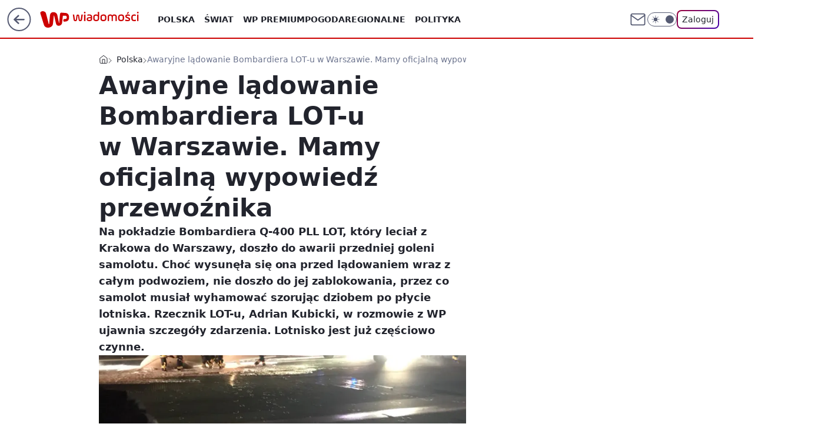

--- FILE ---
content_type: application/javascript
request_url: https://rek.www.wp.pl/gaf.js?rv=2&sn=wiadomosci&pvid=744bc5f24bd17a93c741&rekids=234730&tVersion=A&phtml=wiadomosci.wp.pl%2Fawaryjne-ladowanie-bombardiera-lot-u-w-warszawie-mamy-oficjalna-wypowiedz-przewoznika-6207975688796289a&abtest=adtech%7CPRGM-1047%7CA%3Badtech%7CPU-335%7CB%3Badtech%7CPRG-3468%7CA%3Badtech%7CPRGM-1036%7CD%3Badtech%7CFP-76%7CA%3Badtech%7CPRGM-1356%7CA%3Badtech%7CPRGM-1610%7CA%3Badtech%7CPRGM-1419%7CB%3Badtech%7CPRGM-1589%7CA%3Badtech%7CPRGM-1576%7CB%3Badtech%7CPRGM-1443%7CA%3Badtech%7CPRGM-1421%7CA%3Badtech%7CPRGM-1587%7CC%3Badtech%7CPRGM-1215%7CC%3Bapplication%7CDRP-1724%7CA&PWA_adbd=0&darkmode=0&highLayout=0&layout=wide&navType=navigate&cdl=0&ctype=article&ciab=IAB12-2%2CIAB12%2CIAB-v3-672%2CIAB-v3-I4GWl6%2CIAB20-3%2CIAB25-2&cid=6207975688796289&csystem=ncr&cdate=2018-01-10&ccategory=polska&REKtagi=lot%3Bawaryjne_ladowanie%3Bbombardier&vw=1280&vh=720&p1=0&spin=v2rdqjic&bcv=2
body_size: 6126
content:
v2rdqjic({"spin":"v2rdqjic","bunch":234730,"context":{"dsa":false,"minor":false,"bidRequestId":"6c5e4a2b-eced-4ad8-a57d-a4f39b252ce6","maConfig":{"timestamp":"2026-01-15T08:59:46.335Z"},"dfpConfig":{"timestamp":"2026-01-15T11:58:29.480Z"},"sda":[],"targeting":{"client":{},"server":{},"query":{"PWA_adbd":"0","REKtagi":"lot;awaryjne_ladowanie;bombardier","abtest":"adtech|PRGM-1047|A;adtech|PU-335|B;adtech|PRG-3468|A;adtech|PRGM-1036|D;adtech|FP-76|A;adtech|PRGM-1356|A;adtech|PRGM-1610|A;adtech|PRGM-1419|B;adtech|PRGM-1589|A;adtech|PRGM-1576|B;adtech|PRGM-1443|A;adtech|PRGM-1421|A;adtech|PRGM-1587|C;adtech|PRGM-1215|C;application|DRP-1724|A","bcv":"2","ccategory":"polska","cdate":"2018-01-10","cdl":"0","ciab":"IAB12-2,IAB12,IAB-v3-672,IAB-v3-I4GWl6,IAB20-3,IAB25-2","cid":"6207975688796289","csystem":"ncr","ctype":"article","darkmode":"0","highLayout":"0","layout":"wide","navType":"navigate","p1":"0","phtml":"wiadomosci.wp.pl/awaryjne-ladowanie-bombardiera-lot-u-w-warszawie-mamy-oficjalna-wypowiedz-przewoznika-6207975688796289a","pvid":"744bc5f24bd17a93c741","rekids":"234730","rv":"2","sn":"wiadomosci","spin":"v2rdqjic","tVersion":"A","vh":"720","vw":"1280"}},"directOnly":0,"geo":{"country":"840","region":"","city":""},"statid":"","mlId":"","rshsd":"5","isRobot":false,"curr":{"EUR":4.2192,"USD":3.6346,"CHF":4.5302,"GBP":4.8692},"rv":"2","status":{"advf":2,"ma":2,"ma_ads-bidder":2,"ma_cpv-bidder":2,"ma_high-cpm-bidder":2}},"slots":{"10":{"delivered":"","campaign":null,"dfpConfig":null},"11":{"delivered":"1","campaign":null,"dfpConfig":{"placement":"/89844762/Desktop_Wiadomosci.wp.pl_x11_art","roshash":"FJMP","ceil":100,"sizes":[[336,280],[640,280],[300,250]],"namedSizes":["fluid"],"div":"div-gpt-ad-x11-art","targeting":{"DFPHASH":"AEHK","emptygaf":"0"},"gfp":"FJMP"}},"12":{"delivered":"1","campaign":null,"dfpConfig":{"placement":"/89844762/Desktop_Wiadomosci.wp.pl_x12_art","roshash":"FJMP","ceil":100,"sizes":[[336,280],[640,280],[300,250]],"namedSizes":["fluid"],"div":"div-gpt-ad-x12-art","targeting":{"DFPHASH":"AEHK","emptygaf":"0"},"gfp":"FJMP"}},"13":{"delivered":"1","campaign":null,"dfpConfig":{"placement":"/89844762/Desktop_Wiadomosci.wp.pl_x13_art","roshash":"FJMP","ceil":100,"sizes":[[336,280],[640,280],[300,250]],"namedSizes":["fluid"],"div":"div-gpt-ad-x13-art","targeting":{"DFPHASH":"AEHK","emptygaf":"0"},"gfp":"FJMP"}},"14":{"delivered":"1","campaign":null,"dfpConfig":{"placement":"/89844762/Desktop_Wiadomosci.wp.pl_x14_art","roshash":"FJMP","ceil":100,"sizes":[[336,280],[640,280],[300,250]],"namedSizes":["fluid"],"div":"div-gpt-ad-x14-art","targeting":{"DFPHASH":"AEHK","emptygaf":"0"},"gfp":"FJMP"}},"15":{"delivered":"1","campaign":null,"dfpConfig":{"placement":"/89844762/Desktop_Wiadomosci.wp.pl_x15_art","roshash":"FJMP","ceil":100,"sizes":[[728,90],[970,300],[950,90],[980,120],[980,90],[970,150],[970,90],[970,250],[930,180],[950,200],[750,100],[970,66],[750,200],[960,90],[970,100],[750,300],[970,200],[950,300]],"namedSizes":["fluid"],"div":"div-gpt-ad-x15-art","targeting":{"DFPHASH":"AEHK","emptygaf":"0"},"gfp":"FJMP"}},"16":{"delivered":"1","campaign":null,"dfpConfig":{"placement":"/89844762/Desktop_Wiadomosci.wp.pl_x16","roshash":"FJMP","ceil":100,"sizes":[[728,90],[970,300],[950,90],[980,120],[980,90],[970,150],[970,90],[970,250],[930,180],[950,200],[750,100],[970,66],[750,200],[960,90],[970,100],[750,300],[970,200],[950,300]],"namedSizes":["fluid"],"div":"div-gpt-ad-x16","targeting":{"DFPHASH":"AEHK","emptygaf":"0"},"gfp":"FJMP"}},"17":{"delivered":"1","campaign":null,"dfpConfig":{"placement":"/89844762/Desktop_Wiadomosci.wp.pl_x17","roshash":"FJMP","ceil":100,"sizes":[[728,90],[970,300],[950,90],[980,120],[980,90],[970,150],[970,90],[970,250],[930,180],[950,200],[750,100],[970,66],[750,200],[960,90],[970,100],[750,300],[970,200],[950,300]],"namedSizes":["fluid"],"div":"div-gpt-ad-x17","targeting":{"DFPHASH":"AEHK","emptygaf":"0"},"gfp":"FJMP"}},"18":{"delivered":"1","campaign":null,"dfpConfig":{"placement":"/89844762/Desktop_Wiadomosci.wp.pl_x18","roshash":"FJMP","ceil":100,"sizes":[[728,90],[970,300],[950,90],[980,120],[980,90],[970,150],[970,90],[970,250],[930,180],[950,200],[750,100],[970,66],[750,200],[960,90],[970,100],[750,300],[970,200],[950,300]],"namedSizes":["fluid"],"div":"div-gpt-ad-x18","targeting":{"DFPHASH":"AEHK","emptygaf":"0"},"gfp":"FJMP"}},"19":{"lazy":1,"delivered":"1","campaign":{"id":"188194","adm":{"bunch":"234730","creations":[{"height":300,"showLabel":true,"src":"https://mamc.wpcdn.pl/188194/1767968978438/autopromo_970x300.jpeg","trackers":{"click":[""],"cview":["//ma.wp.pl/ma.gif?clid=36d4f1d950aab392a9c26b186b340e10\u0026SN=wiadomosci\u0026pvid=744bc5f24bd17a93c741\u0026action=cvimp\u0026pg=wiadomosci.wp.pl\u0026par=is_adblock%3D0%26contentID%3D6207975688796289%26conversionValue%3D0%26publisherID%3D308%26slotID%3D019%26slotSizeWxH%3D970x300%26source%3DTG%26sn%3Dwiadomosci%26bidTimestamp%3D1768712207%26utility%3DhmURPYldz1RjR0LhV_l_XH73qaYe9MYVUKTYsmN8Gl1XqRkQEzyjPXVVn2IZIvhn%26ip%3Dk1bgYRqJHadQoH-oWbwM7KhGtz4nVcMccG6ACxuB78Q%26test%3D0%26billing%3Dcpv%26iabSiteCategories%3D%26creationID%3D1469542%26iabPageCategories%3D%26ttl%3D1768798607%26bidReqID%3D6c5e4a2b-eced-4ad8-a57d-a4f39b252ce6%26userID%3D__UNKNOWN_TELL_US__%26inver%3D2%26domain%3Dwiadomosci.wp.pl%26targetDomain%3Dwp.pl%26seatFee%3DgbKXH8rshxcpocP0wd_4tPOqCFOXsOP8Wbg2H523SkU%26client_id%3D43444%26is_robot%3D0%26seatID%3D36d4f1d950aab392a9c26b186b340e10%26emission%3D3044175%26editedTimestamp%3D1767969656%26hBidPrice%3DFILORUX%26bidderID%3D11%26isDev%3Dfalse%26medium%3Ddisplay%26rekid%3D234730%26tpID%3D1402313%26hBudgetRate%3DFILORUX%26device%3DPERSONAL_COMPUTER%26org_id%3D25%26pvid%3D744bc5f24bd17a93c741%26geo%3D840%253B%253B%26partnerID%3D%26platform%3D8%26ssp%3Dwp.pl%26cur%3DPLN%26workfID%3D188194%26order%3D265827%26pricingModel%3D9ADRO1R4r-x4NbObYbCbW4BLlcmZRfnF9JFQHGVy3ew"],"impression":["//ma.wp.pl/ma.gif?clid=36d4f1d950aab392a9c26b186b340e10\u0026SN=wiadomosci\u0026pvid=744bc5f24bd17a93c741\u0026action=delivery\u0026pg=wiadomosci.wp.pl\u0026par=bidReqID%3D6c5e4a2b-eced-4ad8-a57d-a4f39b252ce6%26userID%3D__UNKNOWN_TELL_US__%26inver%3D2%26domain%3Dwiadomosci.wp.pl%26targetDomain%3Dwp.pl%26seatFee%3DgbKXH8rshxcpocP0wd_4tPOqCFOXsOP8Wbg2H523SkU%26client_id%3D43444%26is_robot%3D0%26seatID%3D36d4f1d950aab392a9c26b186b340e10%26emission%3D3044175%26editedTimestamp%3D1767969656%26hBidPrice%3DFILORUX%26bidderID%3D11%26isDev%3Dfalse%26medium%3Ddisplay%26rekid%3D234730%26tpID%3D1402313%26hBudgetRate%3DFILORUX%26device%3DPERSONAL_COMPUTER%26org_id%3D25%26pvid%3D744bc5f24bd17a93c741%26geo%3D840%253B%253B%26partnerID%3D%26platform%3D8%26ssp%3Dwp.pl%26cur%3DPLN%26workfID%3D188194%26order%3D265827%26pricingModel%3D9ADRO1R4r-x4NbObYbCbW4BLlcmZRfnF9JFQHGVy3ew%26is_adblock%3D0%26contentID%3D6207975688796289%26conversionValue%3D0%26publisherID%3D308%26slotID%3D019%26slotSizeWxH%3D970x300%26source%3DTG%26sn%3Dwiadomosci%26bidTimestamp%3D1768712207%26utility%3DhmURPYldz1RjR0LhV_l_XH73qaYe9MYVUKTYsmN8Gl1XqRkQEzyjPXVVn2IZIvhn%26ip%3Dk1bgYRqJHadQoH-oWbwM7KhGtz4nVcMccG6ACxuB78Q%26test%3D0%26billing%3Dcpv%26iabSiteCategories%3D%26creationID%3D1469542%26iabPageCategories%3D%26ttl%3D1768798607"],"view":["//ma.wp.pl/ma.gif?clid=36d4f1d950aab392a9c26b186b340e10\u0026SN=wiadomosci\u0026pvid=744bc5f24bd17a93c741\u0026action=view\u0026pg=wiadomosci.wp.pl\u0026par=medium%3Ddisplay%26rekid%3D234730%26tpID%3D1402313%26hBudgetRate%3DFILORUX%26device%3DPERSONAL_COMPUTER%26org_id%3D25%26pvid%3D744bc5f24bd17a93c741%26geo%3D840%253B%253B%26partnerID%3D%26platform%3D8%26ssp%3Dwp.pl%26cur%3DPLN%26workfID%3D188194%26order%3D265827%26pricingModel%3D9ADRO1R4r-x4NbObYbCbW4BLlcmZRfnF9JFQHGVy3ew%26is_adblock%3D0%26contentID%3D6207975688796289%26conversionValue%3D0%26publisherID%3D308%26slotID%3D019%26slotSizeWxH%3D970x300%26source%3DTG%26sn%3Dwiadomosci%26bidTimestamp%3D1768712207%26utility%3DhmURPYldz1RjR0LhV_l_XH73qaYe9MYVUKTYsmN8Gl1XqRkQEzyjPXVVn2IZIvhn%26ip%3Dk1bgYRqJHadQoH-oWbwM7KhGtz4nVcMccG6ACxuB78Q%26test%3D0%26billing%3Dcpv%26iabSiteCategories%3D%26creationID%3D1469542%26iabPageCategories%3D%26ttl%3D1768798607%26bidReqID%3D6c5e4a2b-eced-4ad8-a57d-a4f39b252ce6%26userID%3D__UNKNOWN_TELL_US__%26inver%3D2%26domain%3Dwiadomosci.wp.pl%26targetDomain%3Dwp.pl%26seatFee%3DgbKXH8rshxcpocP0wd_4tPOqCFOXsOP8Wbg2H523SkU%26client_id%3D43444%26is_robot%3D0%26seatID%3D36d4f1d950aab392a9c26b186b340e10%26emission%3D3044175%26editedTimestamp%3D1767969656%26hBidPrice%3DFILORUX%26bidderID%3D11%26isDev%3Dfalse"]},"transparentPlaceholder":false,"type":"image","url":"https://pilot.wp.pl/program/puls-2/?utm_source=autopromo\u0026utm_medium=display\u0026utm_campaign=2024_puls2","width":970}],"redir":"https://ma.wp.pl/redirma?SN=wiadomosci\u0026pvid=744bc5f24bd17a93c741\u0026par=publisherID%3D308%26is_robot%3D0%26editedTimestamp%3D1767969656%26bidderID%3D11%26rekid%3D234730%26hBudgetRate%3DFILORUX%26slotSizeWxH%3D970x300%26isDev%3Dfalse%26device%3DPERSONAL_COMPUTER%26workfID%3D188194%26utility%3DhmURPYldz1RjR0LhV_l_XH73qaYe9MYVUKTYsmN8Gl1XqRkQEzyjPXVVn2IZIvhn%26iabSiteCategories%3D%26inver%3D2%26seatID%3D36d4f1d950aab392a9c26b186b340e10%26emission%3D3044175%26order%3D265827%26contentID%3D6207975688796289%26conversionValue%3D0%26userID%3D__UNKNOWN_TELL_US__%26client_id%3D43444%26medium%3Ddisplay%26pvid%3D744bc5f24bd17a93c741%26ssp%3Dwp.pl%26sn%3Dwiadomosci%26bidTimestamp%3D1768712207%26creationID%3D1469542%26domain%3Dwiadomosci.wp.pl%26is_adblock%3D0%26source%3DTG%26ttl%3D1768798607%26bidReqID%3D6c5e4a2b-eced-4ad8-a57d-a4f39b252ce6%26targetDomain%3Dwp.pl%26hBidPrice%3DFILORUX%26geo%3D840%253B%253B%26platform%3D8%26cur%3DPLN%26slotID%3D019%26test%3D0%26billing%3Dcpv%26iabPageCategories%3D%26seatFee%3DgbKXH8rshxcpocP0wd_4tPOqCFOXsOP8Wbg2H523SkU%26ip%3Dk1bgYRqJHadQoH-oWbwM7KhGtz4nVcMccG6ACxuB78Q%26tpID%3D1402313%26org_id%3D25%26partnerID%3D%26pricingModel%3D9ADRO1R4r-x4NbObYbCbW4BLlcmZRfnF9JFQHGVy3ew\u0026url=","slot":"19"},"creative":{"Id":"1469542","provider":"ma_cpv-bidder","roshash":"FILO","height":300,"width":970,"touchpointId":"1402313","source":{"bidder":"cpv-bidder"}},"sellingModel":{"model":"CPM_INT"}},"dfpConfig":{"placement":"/89844762/Desktop_Wiadomosci.wp.pl_x19","roshash":"FJMP","ceil":100,"sizes":[[728,90],[970,300],[950,90],[980,120],[980,90],[970,150],[970,90],[970,250],[930,180],[950,200],[750,100],[970,66],[750,200],[960,90],[970,100],[750,300],[970,200],[950,300]],"namedSizes":["fluid"],"div":"div-gpt-ad-x19","targeting":{"DFPHASH":"AEHK","emptygaf":"0"},"gfp":"FJMP"}},"2":{"delivered":"1","campaign":{"id":"188278","capping":"PWAck=27120619\u0026PWAclt=792\u0026tpl=1","adm":{"bunch":"234730","creations":[{"cbConfig":{"blur":false,"bottomBar":false,"fullPage":false,"message":"Przekierowanie za {{time}} sekund{{y}}","timeout":15000},"height":600,"pixels":["//gde-default.hit.gemius.pl/_1768712207/redot.gif?id=AurlpqtfLPQooAxj7wsDeNWb7DpBnawS60AjdQWqM6T.z7/fastid=fsjxkechbderpocuyimavtcqankj/stparam=xcjskxjudx/nc=0/gdpr=0/gdpr_consent="],"showLabel":false,"src":"https://mamc.wpcdn.pl/188278/1768219315939/backup_mcd_ruby_choco_latte_1200x600.jpg","trackers":{"click":[""],"cview":["//ma.wp.pl/ma.gif?clid=dca45526c17aa056cf0f889dbba57020\u0026SN=wiadomosci\u0026pvid=744bc5f24bd17a93c741\u0026action=cvimp\u0026pg=wiadomosci.wp.pl\u0026par=contentID%3D6207975688796289%26conversionValue%3D0%26publisherID%3D308%26creationID%3D1470141%26billing%3Dcpv%26is_robot%3D0%26device%3DPERSONAL_COMPUTER%26userID%3D__UNKNOWN_TELL_US__%26inver%3D2%26iabSiteCategories%3D%26ttl%3D1768798607%26is_adblock%3D0%26pvid%3D744bc5f24bd17a93c741%26medium%3Ddisplay%26platform%3D8%26cur%3DPLN%26emission%3D3043513%26geo%3D840%253B%253B%26hBidPrice%3DFILQTWZ%26hBudgetRate%3DFILQTWZ%26partnerID%3D%26rekid%3D234730%26workfID%3D188278%26tpID%3D1402620%26client_id%3D43759%26pricingModel%3DwyGjtnnIGULknJBfMTUerWbwbuYPzXZrIgOLqeSKqao%26iabPageCategories%3D%26ssp%3Dwp.pl%26test%3D0%26seatFee%3D1gyKGj42Tvbd-Xl4DYtOXUIdpYZugor9LJxAmESen0g%26org_id%3D25%26source%3DTG%26bidderID%3D11%26slotSizeWxH%3D1200x600%26targetDomain%3Dmcdonalds.pl%26seatID%3Ddca45526c17aa056cf0f889dbba57020%26sn%3Dwiadomosci%26isDev%3Dfalse%26ip%3D4jlWRA9yahCX_PrzlupErScJEsnlnZDK7vGGVAKwKMA%26domain%3Dwiadomosci.wp.pl%26bidTimestamp%3D1768712207%26utility%3DJQhOWPXSw5JIbaHiBbo_l-7XFp2uVG4kmuK1touOGq174cIZfcUfRjCK3lWcwFUt%26bidReqID%3D6c5e4a2b-eced-4ad8-a57d-a4f39b252ce6%26slotID%3D002%26order%3D265630%26editedTimestamp%3D1768219234"],"impression":["//ma.wp.pl/ma.gif?clid=dca45526c17aa056cf0f889dbba57020\u0026SN=wiadomosci\u0026pvid=744bc5f24bd17a93c741\u0026action=delivery\u0026pg=wiadomosci.wp.pl\u0026par=userID%3D__UNKNOWN_TELL_US__%26inver%3D2%26iabSiteCategories%3D%26ttl%3D1768798607%26is_adblock%3D0%26pvid%3D744bc5f24bd17a93c741%26medium%3Ddisplay%26platform%3D8%26cur%3DPLN%26emission%3D3043513%26geo%3D840%253B%253B%26hBidPrice%3DFILQTWZ%26hBudgetRate%3DFILQTWZ%26partnerID%3D%26rekid%3D234730%26workfID%3D188278%26tpID%3D1402620%26client_id%3D43759%26pricingModel%3DwyGjtnnIGULknJBfMTUerWbwbuYPzXZrIgOLqeSKqao%26iabPageCategories%3D%26ssp%3Dwp.pl%26test%3D0%26seatFee%3D1gyKGj42Tvbd-Xl4DYtOXUIdpYZugor9LJxAmESen0g%26org_id%3D25%26source%3DTG%26bidderID%3D11%26slotSizeWxH%3D1200x600%26targetDomain%3Dmcdonalds.pl%26seatID%3Ddca45526c17aa056cf0f889dbba57020%26sn%3Dwiadomosci%26isDev%3Dfalse%26ip%3D4jlWRA9yahCX_PrzlupErScJEsnlnZDK7vGGVAKwKMA%26domain%3Dwiadomosci.wp.pl%26bidTimestamp%3D1768712207%26utility%3DJQhOWPXSw5JIbaHiBbo_l-7XFp2uVG4kmuK1touOGq174cIZfcUfRjCK3lWcwFUt%26bidReqID%3D6c5e4a2b-eced-4ad8-a57d-a4f39b252ce6%26slotID%3D002%26order%3D265630%26editedTimestamp%3D1768219234%26contentID%3D6207975688796289%26conversionValue%3D0%26publisherID%3D308%26creationID%3D1470141%26billing%3Dcpv%26is_robot%3D0%26device%3DPERSONAL_COMPUTER"],"view":["//ma.wp.pl/ma.gif?clid=dca45526c17aa056cf0f889dbba57020\u0026SN=wiadomosci\u0026pvid=744bc5f24bd17a93c741\u0026action=view\u0026pg=wiadomosci.wp.pl\u0026par=medium%3Ddisplay%26platform%3D8%26cur%3DPLN%26emission%3D3043513%26geo%3D840%253B%253B%26hBidPrice%3DFILQTWZ%26hBudgetRate%3DFILQTWZ%26partnerID%3D%26rekid%3D234730%26workfID%3D188278%26tpID%3D1402620%26client_id%3D43759%26pricingModel%3DwyGjtnnIGULknJBfMTUerWbwbuYPzXZrIgOLqeSKqao%26iabPageCategories%3D%26ssp%3Dwp.pl%26test%3D0%26seatFee%3D1gyKGj42Tvbd-Xl4DYtOXUIdpYZugor9LJxAmESen0g%26org_id%3D25%26source%3DTG%26bidderID%3D11%26slotSizeWxH%3D1200x600%26targetDomain%3Dmcdonalds.pl%26seatID%3Ddca45526c17aa056cf0f889dbba57020%26sn%3Dwiadomosci%26isDev%3Dfalse%26ip%3D4jlWRA9yahCX_PrzlupErScJEsnlnZDK7vGGVAKwKMA%26domain%3Dwiadomosci.wp.pl%26bidTimestamp%3D1768712207%26utility%3DJQhOWPXSw5JIbaHiBbo_l-7XFp2uVG4kmuK1touOGq174cIZfcUfRjCK3lWcwFUt%26bidReqID%3D6c5e4a2b-eced-4ad8-a57d-a4f39b252ce6%26slotID%3D002%26order%3D265630%26editedTimestamp%3D1768219234%26contentID%3D6207975688796289%26conversionValue%3D0%26publisherID%3D308%26creationID%3D1470141%26billing%3Dcpv%26is_robot%3D0%26device%3DPERSONAL_COMPUTER%26userID%3D__UNKNOWN_TELL_US__%26inver%3D2%26iabSiteCategories%3D%26ttl%3D1768798607%26is_adblock%3D0%26pvid%3D744bc5f24bd17a93c741"]},"transparentPlaceholder":false,"type":"image","url":"https://gde-default.hit.gemius.pl/lshitredir/id=AurlpqtfLPQooAxj7wsDeNWb7DpBnawS60AjdQWqM6T.z7/fastid=jtkvsjgljofzfpdtsvypmawiynnr/stparam=rehpbsnndr/nc=0/gdpr=0/gdpr_consent=/url=https://links.mcdonaldsapps.com/CKlgPh?utm_campaign=McDonalds_McCafe_260114_260324_McCafe%20Special%20Autumn%20%26%20Winter%202026\u0026utm_source=CommercialBreak\u0026utm_medium=%2FDISPLAY%2FWP%2FWP.WP_CommercialBreak__CPM_Display_aTAGdcGL_","width":1200}],"redir":"https://ma.wp.pl/redirma?SN=wiadomosci\u0026pvid=744bc5f24bd17a93c741\u0026par=targetDomain%3Dmcdonalds.pl%26isDev%3Dfalse%26creationID%3D1470141%26client_id%3D43759%26test%3D0%26seatID%3Ddca45526c17aa056cf0f889dbba57020%26conversionValue%3D0%26publisherID%3D308%26iabSiteCategories%3D%26pvid%3D744bc5f24bd17a93c741%26geo%3D840%253B%253B%26hBudgetRate%3DFILQTWZ%26source%3DTG%26sn%3Dwiadomosci%26bidReqID%3D6c5e4a2b-eced-4ad8-a57d-a4f39b252ce6%26iabPageCategories%3D%26utility%3DJQhOWPXSw5JIbaHiBbo_l-7XFp2uVG4kmuK1touOGq174cIZfcUfRjCK3lWcwFUt%26contentID%3D6207975688796289%26is_adblock%3D0%26medium%3Ddisplay%26hBidPrice%3DFILQTWZ%26partnerID%3D%26device%3DPERSONAL_COMPUTER%26userID%3D__UNKNOWN_TELL_US__%26bidderID%3D11%26slotID%3D002%26order%3D265630%26editedTimestamp%3D1768219234%26billing%3Dcpv%26workfID%3D188278%26is_robot%3D0%26ssp%3Dwp.pl%26bidTimestamp%3D1768712207%26platform%3D8%26cur%3DPLN%26pricingModel%3DwyGjtnnIGULknJBfMTUerWbwbuYPzXZrIgOLqeSKqao%26org_id%3D25%26ip%3D4jlWRA9yahCX_PrzlupErScJEsnlnZDK7vGGVAKwKMA%26emission%3D3043513%26rekid%3D234730%26tpID%3D1402620%26domain%3Dwiadomosci.wp.pl%26inver%3D2%26ttl%3D1768798607%26seatFee%3D1gyKGj42Tvbd-Xl4DYtOXUIdpYZugor9LJxAmESen0g%26slotSizeWxH%3D1200x600\u0026url=","slot":"2"},"creative":{"Id":"1470141","provider":"ma_cpv-bidder","roshash":"HKNQ","height":600,"width":1200,"touchpointId":"1402620","source":{"bidder":"cpv-bidder"}},"sellingModel":{"model":"CPM_INT"}},"dfpConfig":{"placement":"/89844762/Desktop_Wiadomosci.wp.pl_x02","roshash":"HKNQ","ceil":100,"sizes":[[970,300],[970,600],[750,300],[950,300],[980,600],[1920,870],[1200,600],[750,400],[960,640]],"namedSizes":["fluid"],"div":"div-gpt-ad-x02","targeting":{"DFPHASH":"CFIL","emptygaf":"0"},"gfp":"GORU"}},"24":{"delivered":"","campaign":null,"dfpConfig":null},"25":{"delivered":"1","campaign":null,"dfpConfig":{"placement":"/89844762/Desktop_Wiadomosci.wp.pl_x25_art","roshash":"FJMP","ceil":100,"sizes":[[336,280],[640,280],[300,250]],"namedSizes":["fluid"],"div":"div-gpt-ad-x25-art","targeting":{"DFPHASH":"AEHK","emptygaf":"0"},"gfp":"FJMP"}},"27":{"delivered":"1","campaign":null,"dfpConfig":{"placement":"/89844762/Desktop_Wiadomosci.wp.pl_x27_art","roshash":"FJMP","ceil":100,"sizes":[[160,600]],"namedSizes":["fluid"],"div":"div-gpt-ad-x27-art","targeting":{"DFPHASH":"AEHK","emptygaf":"0"},"gfp":"FJMP"}},"28":{"delivered":"","campaign":null,"dfpConfig":null},"29":{"lazy":1,"delivered":"1","campaign":{"id":"188161","adm":{"bunch":"234730","creations":[{"height":250,"showLabel":true,"src":"https://mamc.wpcdn.pl/188161/1767956408070/WP_Dreams_300x250.jpg","trackers":{"click":[""],"cview":["//ma.wp.pl/ma.gif?clid=36d4f1d950aab392a9c26b186b340e10\u0026SN=wiadomosci\u0026pvid=744bc5f24bd17a93c741\u0026action=cvimp\u0026pg=wiadomosci.wp.pl\u0026par=creationID%3D1469370%26targetDomain%3Dbestfilm.pl%26test%3D0%26client_id%3D29799%26editedTimestamp%3D1767956429%26iabPageCategories%3D%26is_adblock%3D0%26device%3DPERSONAL_COMPUTER%26org_id%3D25%26iabSiteCategories%3D%26is_robot%3D0%26pvid%3D744bc5f24bd17a93c741%26cur%3DPLN%26tpID%3D1402083%26bidTimestamp%3D1768712207%26utility%3DT--zTDJEiai1vMl2kNTRZOQ3Pm2XndLOHIUuuuhDgAv1dtlZo7Wv5z-hdiZ3nSLv%26ip%3DCCpZI9b-rUmhl5WLG2Zxs9AHzI1Ur8jNAgTZ0D5O0xQ%26workfID%3D188161%26seatFee%3DbnhmK1HaKFqmbnEQE4GKzrFclCWU77dDr82LN6ef04U%26billing%3Dcpv%26order%3D265877%26ttl%3D1768798607%26isDev%3Dfalse%26medium%3Ddisplay%26platform%3D8%26bidReqID%3D6c5e4a2b-eced-4ad8-a57d-a4f39b252ce6%26userID%3D__UNKNOWN_TELL_US__%26pricingModel%3DVWl-9Jfp0o-_ooSe4Y6K4nIr1UbYf0CujzwwabkOGYk%26sn%3Dwiadomosci%26contentID%3D6207975688796289%26conversionValue%3D0%26publisherID%3D308%26domain%3Dwiadomosci.wp.pl%26source%3DTG%26geo%3D840%253B%253B%26hBidPrice%3DGJPUahnuyEIS%26bidderID%3D11%26ssp%3Dwp.pl%26slotSizeWxH%3D300x250%26inver%3D2%26slotID%3D029%26seatID%3D36d4f1d950aab392a9c26b186b340e10%26emission%3D3044433%26hBudgetRate%3DFILPZfn%26partnerID%3D%26rekid%3D234730"],"impression":["//ma.wp.pl/ma.gif?clid=36d4f1d950aab392a9c26b186b340e10\u0026SN=wiadomosci\u0026pvid=744bc5f24bd17a93c741\u0026action=delivery\u0026pg=wiadomosci.wp.pl\u0026par=source%3DTG%26geo%3D840%253B%253B%26hBidPrice%3DGJPUahnuyEIS%26bidderID%3D11%26ssp%3Dwp.pl%26slotSizeWxH%3D300x250%26inver%3D2%26slotID%3D029%26seatID%3D36d4f1d950aab392a9c26b186b340e10%26emission%3D3044433%26hBudgetRate%3DFILPZfn%26partnerID%3D%26rekid%3D234730%26creationID%3D1469370%26targetDomain%3Dbestfilm.pl%26test%3D0%26client_id%3D29799%26editedTimestamp%3D1767956429%26iabPageCategories%3D%26is_adblock%3D0%26device%3DPERSONAL_COMPUTER%26org_id%3D25%26iabSiteCategories%3D%26is_robot%3D0%26pvid%3D744bc5f24bd17a93c741%26cur%3DPLN%26tpID%3D1402083%26bidTimestamp%3D1768712207%26utility%3DT--zTDJEiai1vMl2kNTRZOQ3Pm2XndLOHIUuuuhDgAv1dtlZo7Wv5z-hdiZ3nSLv%26ip%3DCCpZI9b-rUmhl5WLG2Zxs9AHzI1Ur8jNAgTZ0D5O0xQ%26workfID%3D188161%26seatFee%3DbnhmK1HaKFqmbnEQE4GKzrFclCWU77dDr82LN6ef04U%26billing%3Dcpv%26order%3D265877%26ttl%3D1768798607%26isDev%3Dfalse%26medium%3Ddisplay%26platform%3D8%26bidReqID%3D6c5e4a2b-eced-4ad8-a57d-a4f39b252ce6%26userID%3D__UNKNOWN_TELL_US__%26pricingModel%3DVWl-9Jfp0o-_ooSe4Y6K4nIr1UbYf0CujzwwabkOGYk%26sn%3Dwiadomosci%26contentID%3D6207975688796289%26conversionValue%3D0%26publisherID%3D308%26domain%3Dwiadomosci.wp.pl"],"view":["//ma.wp.pl/ma.gif?clid=36d4f1d950aab392a9c26b186b340e10\u0026SN=wiadomosci\u0026pvid=744bc5f24bd17a93c741\u0026action=view\u0026pg=wiadomosci.wp.pl\u0026par=rekid%3D234730%26creationID%3D1469370%26targetDomain%3Dbestfilm.pl%26test%3D0%26client_id%3D29799%26editedTimestamp%3D1767956429%26iabPageCategories%3D%26is_adblock%3D0%26device%3DPERSONAL_COMPUTER%26org_id%3D25%26iabSiteCategories%3D%26is_robot%3D0%26pvid%3D744bc5f24bd17a93c741%26cur%3DPLN%26tpID%3D1402083%26bidTimestamp%3D1768712207%26utility%3DT--zTDJEiai1vMl2kNTRZOQ3Pm2XndLOHIUuuuhDgAv1dtlZo7Wv5z-hdiZ3nSLv%26ip%3DCCpZI9b-rUmhl5WLG2Zxs9AHzI1Ur8jNAgTZ0D5O0xQ%26workfID%3D188161%26seatFee%3DbnhmK1HaKFqmbnEQE4GKzrFclCWU77dDr82LN6ef04U%26billing%3Dcpv%26order%3D265877%26ttl%3D1768798607%26isDev%3Dfalse%26medium%3Ddisplay%26platform%3D8%26bidReqID%3D6c5e4a2b-eced-4ad8-a57d-a4f39b252ce6%26userID%3D__UNKNOWN_TELL_US__%26pricingModel%3DVWl-9Jfp0o-_ooSe4Y6K4nIr1UbYf0CujzwwabkOGYk%26sn%3Dwiadomosci%26contentID%3D6207975688796289%26conversionValue%3D0%26publisherID%3D308%26domain%3Dwiadomosci.wp.pl%26source%3DTG%26geo%3D840%253B%253B%26hBidPrice%3DGJPUahnuyEIS%26bidderID%3D11%26ssp%3Dwp.pl%26slotSizeWxH%3D300x250%26inver%3D2%26slotID%3D029%26seatID%3D36d4f1d950aab392a9c26b186b340e10%26emission%3D3044433%26hBudgetRate%3DFILPZfn%26partnerID%3D"]},"transparentPlaceholder":false,"type":"image","url":"https://bestfilm.pl/catalogue/dreams","width":300}],"redir":"https://ma.wp.pl/redirma?SN=wiadomosci\u0026pvid=744bc5f24bd17a93c741\u0026par=is_robot%3D0%26seatFee%3DbnhmK1HaKFqmbnEQE4GKzrFclCWU77dDr82LN6ef04U%26domain%3Dwiadomosci.wp.pl%26targetDomain%3Dbestfilm.pl%26tpID%3D1402083%26publisherID%3D308%26seatID%3D36d4f1d950aab392a9c26b186b340e10%26emission%3D3044433%26test%3D0%26ip%3DCCpZI9b-rUmhl5WLG2Zxs9AHzI1Ur8jNAgTZ0D5O0xQ%26billing%3Dcpv%26platform%3D8%26is_adblock%3D0%26iabSiteCategories%3D%26contentID%3D6207975688796289%26rekid%3D234730%26pvid%3D744bc5f24bd17a93c741%26workfID%3D188161%26medium%3Ddisplay%26userID%3D__UNKNOWN_TELL_US__%26pricingModel%3DVWl-9Jfp0o-_ooSe4Y6K4nIr1UbYf0CujzwwabkOGYk%26conversionValue%3D0%26hBidPrice%3DGJPUahnuyEIS%26slotID%3D029%26device%3DPERSONAL_COMPUTER%26cur%3DPLN%26bidTimestamp%3D1768712207%26ttl%3D1768798607%26source%3DTG%26bidderID%3D11%26slotSizeWxH%3D300x250%26hBudgetRate%3DFILPZfn%26editedTimestamp%3D1767956429%26iabPageCategories%3D%26org_id%3D25%26utility%3DT--zTDJEiai1vMl2kNTRZOQ3Pm2XndLOHIUuuuhDgAv1dtlZo7Wv5z-hdiZ3nSLv%26ssp%3Dwp.pl%26inver%3D2%26partnerID%3D%26client_id%3D29799%26order%3D265877%26isDev%3Dfalse%26bidReqID%3D6c5e4a2b-eced-4ad8-a57d-a4f39b252ce6%26sn%3Dwiadomosci%26geo%3D840%253B%253B%26creationID%3D1469370\u0026url=","slot":"29"},"creative":{"Id":"1469370","provider":"ma_cpv-bidder","roshash":"FILO","height":250,"width":300,"touchpointId":"1402083","source":{"bidder":"cpv-bidder"}},"sellingModel":{"model":"CPV_INT"}},"dfpConfig":null},"3":{"delivered":"1","campaign":null,"dfpConfig":{"placement":"/89844762/Desktop_Wiadomosci.wp.pl_x03_art","roshash":"FJMP","ceil":100,"sizes":[[728,90],[970,300],[950,90],[980,120],[980,90],[970,150],[970,90],[970,250],[930,180],[950,200],[750,100],[970,66],[750,200],[960,90],[970,100],[750,300],[970,200],[950,300]],"namedSizes":["fluid"],"div":"div-gpt-ad-x03-art","targeting":{"DFPHASH":"AEHK","emptygaf":"0"},"gfp":"FJMP"}},"32":{"delivered":"1","campaign":null,"dfpConfig":{"placement":"/89844762/Desktop_Wiadomosci.wp.pl_x32_art","roshash":"FJMP","ceil":100,"sizes":[[336,280],[640,280],[300,250]],"namedSizes":["fluid"],"div":"div-gpt-ad-x32-art","targeting":{"DFPHASH":"AEHK","emptygaf":"0"},"gfp":"FJMP"}},"33":{"delivered":"1","campaign":null,"dfpConfig":{"placement":"/89844762/Desktop_Wiadomosci.wp.pl_x33_art","roshash":"FJMP","ceil":100,"sizes":[[336,280],[640,280],[300,250]],"namedSizes":["fluid"],"div":"div-gpt-ad-x33-art","targeting":{"DFPHASH":"AEHK","emptygaf":"0"},"gfp":"FJMP"}},"34":{"delivered":"1","campaign":null,"dfpConfig":{"placement":"/89844762/Desktop_Wiadomosci.wp.pl_x34_art","roshash":"FJMP","ceil":100,"sizes":[[300,250]],"namedSizes":["fluid"],"div":"div-gpt-ad-x34-art","targeting":{"DFPHASH":"AEHK","emptygaf":"0"},"gfp":"FJMP"}},"35":{"delivered":"1","campaign":null,"dfpConfig":{"placement":"/89844762/Desktop_Wiadomosci.wp.pl_x35_art","roshash":"FJMP","ceil":100,"sizes":[[300,600],[300,250]],"namedSizes":["fluid"],"div":"div-gpt-ad-x35-art","targeting":{"DFPHASH":"AEHK","emptygaf":"0"},"gfp":"FJMP"}},"36":{"delivered":"1","campaign":null,"dfpConfig":{"placement":"/89844762/Desktop_Wiadomosci.wp.pl_x36_art","roshash":"FJMP","ceil":100,"sizes":[[300,600],[300,250]],"namedSizes":["fluid"],"div":"div-gpt-ad-x36-art","targeting":{"DFPHASH":"AEHK","emptygaf":"0"},"gfp":"FJMP"}},"37":{"delivered":"1","campaign":null,"dfpConfig":{"placement":"/89844762/Desktop_Wiadomosci.wp.pl_x37_art","roshash":"FJMP","ceil":100,"sizes":[[300,600],[300,250]],"namedSizes":["fluid"],"div":"div-gpt-ad-x37-art","targeting":{"DFPHASH":"AEHK","emptygaf":"0"},"gfp":"FJMP"}},"40":{"delivered":"1","campaign":null,"dfpConfig":{"placement":"/89844762/Desktop_Wiadomosci.wp.pl_x40","roshash":"FKNQ","ceil":100,"sizes":[[300,250]],"namedSizes":["fluid"],"div":"div-gpt-ad-x40","targeting":{"DFPHASH":"AFIL","emptygaf":"0"},"gfp":"FKNQ"}},"5":{"delivered":"1","campaign":null,"dfpConfig":{"placement":"/89844762/Desktop_Wiadomosci.wp.pl_x05_art","roshash":"FJMP","ceil":100,"sizes":[[336,280],[640,280],[300,250]],"namedSizes":["fluid"],"div":"div-gpt-ad-x05-art","targeting":{"DFPHASH":"AEHK","emptygaf":"0"},"gfp":"FJMP"}},"50":{"delivered":"1","campaign":null,"dfpConfig":{"placement":"/89844762/Desktop_Wiadomosci.wp.pl_x50_art","roshash":"FJMP","ceil":100,"sizes":[[728,90],[970,300],[950,90],[980,120],[980,90],[970,150],[970,90],[970,250],[930,180],[950,200],[750,100],[970,66],[750,200],[960,90],[970,100],[750,300],[970,200],[950,300]],"namedSizes":["fluid"],"div":"div-gpt-ad-x50-art","targeting":{"DFPHASH":"AEHK","emptygaf":"0"},"gfp":"FJMP"}},"52":{"delivered":"1","campaign":null,"dfpConfig":{"placement":"/89844762/Desktop_Wiadomosci.wp.pl_x52_art","roshash":"FJMP","ceil":100,"sizes":[[300,250]],"namedSizes":["fluid"],"div":"div-gpt-ad-x52-art","targeting":{"DFPHASH":"AEHK","emptygaf":"0"},"gfp":"FJMP"}},"529":{"delivered":"1","campaign":null,"dfpConfig":{"placement":"/89844762/Desktop_Wiadomosci.wp.pl_x529","roshash":"FJMP","ceil":100,"sizes":[[300,250]],"namedSizes":["fluid"],"div":"div-gpt-ad-x529","targeting":{"DFPHASH":"AEHK","emptygaf":"0"},"gfp":"FJMP"}},"53":{"delivered":"1","campaign":null,"dfpConfig":{"placement":"/89844762/Desktop_Wiadomosci.wp.pl_x53_art","roshash":"FJMP","ceil":100,"sizes":[[728,90],[970,300],[950,90],[980,120],[980,90],[970,150],[970,600],[970,90],[970,250],[930,180],[950,200],[750,100],[970,66],[750,200],[960,90],[970,100],[750,300],[970,200],[940,600]],"namedSizes":["fluid"],"div":"div-gpt-ad-x53-art","targeting":{"DFPHASH":"AEHK","emptygaf":"0"},"gfp":"FJMP"}},"531":{"delivered":"1","campaign":null,"dfpConfig":{"placement":"/89844762/Desktop_Wiadomosci.wp.pl_x531","roshash":"FJMP","ceil":100,"sizes":[[300,250]],"namedSizes":["fluid"],"div":"div-gpt-ad-x531","targeting":{"DFPHASH":"AEHK","emptygaf":"0"},"gfp":"FJMP"}},"541":{"delivered":"1","campaign":null,"dfpConfig":{"placement":"/89844762/Desktop_Wiadomosci.wp.pl_x541_art","roshash":"FJMP","ceil":100,"sizes":[[300,600],[300,250]],"namedSizes":["fluid"],"div":"div-gpt-ad-x541-art","targeting":{"DFPHASH":"AEHK","emptygaf":"0"},"gfp":"FJMP"}},"59":{"delivered":"1","campaign":null,"dfpConfig":{"placement":"/89844762/Desktop_Wiadomosci.wp.pl_x59_art","roshash":"FJMP","ceil":100,"sizes":[[300,600],[300,250]],"namedSizes":["fluid"],"div":"div-gpt-ad-x59-art","targeting":{"DFPHASH":"AEHK","emptygaf":"0"},"gfp":"FJMP"}},"6":{"delivered":"","campaign":null,"dfpConfig":null},"61":{"delivered":"1","campaign":null,"dfpConfig":{"placement":"/89844762/Desktop_Wiadomosci.wp.pl_x61_art","roshash":"FJMP","ceil":100,"sizes":[[300,250]],"namedSizes":["fluid"],"div":"div-gpt-ad-x61-art","targeting":{"DFPHASH":"AEHK","emptygaf":"0"},"gfp":"FJMP"}},"62":{"delivered":"","campaign":null,"dfpConfig":null},"67":{"delivered":"1","campaign":null,"dfpConfig":{"placement":"/89844762/Desktop_Wiadomosci.wp.pl_x67_art","roshash":"FIOR","ceil":100,"sizes":[[300,50]],"namedSizes":["fluid"],"div":"div-gpt-ad-x67-art","targeting":{"DFPHASH":"ADJM","emptygaf":"0"},"gfp":"FIOR"}},"7":{"delivered":"","campaign":null,"dfpConfig":null},"70":{"delivered":"1","campaign":null,"dfpConfig":{"placement":"/89844762/Desktop_Wiadomosci.wp.pl_x70_art","roshash":"FJMP","ceil":100,"sizes":[[728,90],[970,300],[950,90],[980,120],[980,90],[970,150],[970,90],[970,250],[930,180],[950,200],[750,100],[970,66],[750,200],[960,90],[970,100],[750,300],[970,200],[950,300]],"namedSizes":["fluid"],"div":"div-gpt-ad-x70-art","targeting":{"DFPHASH":"AEHK","emptygaf":"0"},"gfp":"FJMP"}},"716":{"delivered":"","campaign":null,"dfpConfig":null},"717":{"delivered":"","campaign":null,"dfpConfig":null},"72":{"delivered":"1","campaign":null,"dfpConfig":{"placement":"/89844762/Desktop_Wiadomosci.wp.pl_x72_art","roshash":"FJMP","ceil":100,"sizes":[[300,250]],"namedSizes":["fluid"],"div":"div-gpt-ad-x72-art","targeting":{"DFPHASH":"AEHK","emptygaf":"0"},"gfp":"FJMP"}},"79":{"delivered":"1","campaign":null,"dfpConfig":{"placement":"/89844762/Desktop_Wiadomosci.wp.pl_x79_art","roshash":"FJMP","ceil":100,"sizes":[[300,600],[300,250]],"namedSizes":["fluid"],"div":"div-gpt-ad-x79-art","targeting":{"DFPHASH":"AEHK","emptygaf":"0"},"gfp":"FJMP"}},"8":{"delivered":"","campaign":null,"dfpConfig":null},"80":{"delivered":"1","campaign":null,"dfpConfig":{"placement":"/89844762/Desktop_Wiadomosci.wp.pl_x80_art","roshash":"FIQT","ceil":100,"sizes":[[1,1]],"namedSizes":["fluid"],"div":"div-gpt-ad-x80-art","isNative":1,"targeting":{"DFPHASH":"ADLO","emptygaf":"0"},"gfp":"FIQT"}},"800":{"delivered":"","campaign":null,"dfpConfig":null},"81":{"delivered":"1","campaign":null,"dfpConfig":{"placement":"/89844762/Desktop_Wiadomosci.wp.pl_x81_art","roshash":"FIQT","ceil":100,"sizes":[[1,1]],"namedSizes":["fluid"],"div":"div-gpt-ad-x81-art","isNative":1,"targeting":{"DFPHASH":"ADLO","emptygaf":"0"},"gfp":"FIQT"}},"810":{"delivered":"","campaign":null,"dfpConfig":null},"811":{"delivered":"","campaign":null,"dfpConfig":null},"812":{"delivered":"","campaign":null,"dfpConfig":null},"813":{"delivered":"","campaign":null,"dfpConfig":null},"814":{"delivered":"","campaign":null,"dfpConfig":null},"815":{"delivered":"","campaign":null,"dfpConfig":null},"816":{"delivered":"","campaign":null,"dfpConfig":null},"817":{"delivered":"","campaign":null,"dfpConfig":null},"82":{"delivered":"1","campaign":null,"dfpConfig":{"placement":"/89844762/Desktop_Wiadomosci.wp.pl_x82_art","roshash":"FIQT","ceil":100,"sizes":[[1,1]],"namedSizes":["fluid"],"div":"div-gpt-ad-x82-art","isNative":1,"targeting":{"DFPHASH":"ADLO","emptygaf":"0"},"gfp":"FIQT"}},"83":{"delivered":"1","campaign":null,"dfpConfig":{"placement":"/89844762/Desktop_Wiadomosci.wp.pl_x83_art","roshash":"FIQT","ceil":100,"sizes":[[1,1]],"namedSizes":["fluid"],"div":"div-gpt-ad-x83-art","isNative":1,"targeting":{"DFPHASH":"ADLO","emptygaf":"0"},"gfp":"FIQT"}},"840":{"delivered":"","campaign":null,"dfpConfig":null},"841":{"delivered":"","campaign":null,"dfpConfig":null},"842":{"delivered":"","campaign":null,"dfpConfig":null},"843":{"delivered":"","campaign":null,"dfpConfig":null},"89":{"delivered":"","campaign":null,"dfpConfig":null},"90":{"delivered":"1","campaign":null,"dfpConfig":{"placement":"/89844762/Desktop_Wiadomosci.wp.pl_x90_art","roshash":"FJMP","ceil":100,"sizes":[[728,90],[970,300],[950,90],[980,120],[980,90],[970,150],[970,90],[970,250],[930,180],[950,200],[750,100],[970,66],[750,200],[960,90],[970,100],[750,300],[970,200],[950,300]],"namedSizes":["fluid"],"div":"div-gpt-ad-x90-art","targeting":{"DFPHASH":"AEHK","emptygaf":"0"},"gfp":"FJMP"}},"92":{"delivered":"1","campaign":null,"dfpConfig":{"placement":"/89844762/Desktop_Wiadomosci.wp.pl_x92_art","roshash":"FJMP","ceil":100,"sizes":[[300,250]],"namedSizes":["fluid"],"div":"div-gpt-ad-x92-art","targeting":{"DFPHASH":"AEHK","emptygaf":"0"},"gfp":"FJMP"}},"93":{"delivered":"1","campaign":null,"dfpConfig":{"placement":"/89844762/Desktop_Wiadomosci.wp.pl_x93_art","roshash":"FJMP","ceil":100,"sizes":[[300,600],[300,250]],"namedSizes":["fluid"],"div":"div-gpt-ad-x93-art","targeting":{"DFPHASH":"AEHK","emptygaf":"0"},"gfp":"FJMP"}},"94":{"lazy":1,"delivered":"1","campaign":{"id":"188277","adm":{"bunch":"234730","creations":[{"height":600,"scalable":"1","showLabel":true,"src":"https://mamc.wpcdn.pl/188277/1768218730756/pudelek-wosp-vB-300x600.jpg","trackers":{"click":[""],"cview":["//ma.wp.pl/ma.gif?clid=36d4f1d950aab392a9c26b186b340e10\u0026SN=wiadomosci\u0026pvid=744bc5f24bd17a93c741\u0026action=cvimp\u0026pg=wiadomosci.wp.pl\u0026par=ssp%3Dwp.pl%26userID%3D__UNKNOWN_TELL_US__%26creationID%3D1470128%26billing%3Dcpv%26source%3DTG%26geo%3D840%253B%253B%26isDev%3Dfalse%26rekid%3D234730%26ip%3Dd8fa6vbQfG6oA1Fos2A47B-GMSD5Vsbbf7cQN1X731A%26slotID%3D094%26test%3D0%26workfID%3D188277%26client_id%3D38851%26iabSiteCategories%3D%26ttl%3D1768798607%26utility%3DDlNlAqXnhrqDgiTTE_FxfqEdkbaZ9mY0FHvhXzvJ4iyLYtbpoQYJHrhlqvJMMQ8Q%26medium%3Ddisplay%26bidReqID%3D6c5e4a2b-eced-4ad8-a57d-a4f39b252ce6%26inver%3D2%26domain%3Dwiadomosci.wp.pl%26cur%3DPLN%26editedTimestamp%3D1768218902%26hBudgetRate%3DFILORUX%26slotSizeWxH%3D300x600%26org_id%3D25%26emission%3D3044803%26is_adblock%3D0%26targetDomain%3Dallegro.pl%26tpID%3D1402616%26pricingModel%3DDRLWWUY64lGAKrKeeLW924r3vrjq_mZ-cOISEf9DNQk%26iabPageCategories%3D%26hBidPrice%3DFILORUX%26contentID%3D6207975688796289%26conversionValue%3D0%26device%3DPERSONAL_COMPUTER%26publisherID%3D308%26seatFee%3Dy-rQG-GlaOcR7JvZzHqNanbrx1GyM83arvBLuSmDQjg%26seatID%3D36d4f1d950aab392a9c26b186b340e10%26order%3D266039%26pvid%3D744bc5f24bd17a93c741%26bidTimestamp%3D1768712207%26platform%3D8%26is_robot%3D0%26bidderID%3D11%26sn%3Dwiadomosci%26partnerID%3D"],"impression":["//ma.wp.pl/ma.gif?clid=36d4f1d950aab392a9c26b186b340e10\u0026SN=wiadomosci\u0026pvid=744bc5f24bd17a93c741\u0026action=delivery\u0026pg=wiadomosci.wp.pl\u0026par=bidReqID%3D6c5e4a2b-eced-4ad8-a57d-a4f39b252ce6%26inver%3D2%26domain%3Dwiadomosci.wp.pl%26cur%3DPLN%26editedTimestamp%3D1768218902%26hBudgetRate%3DFILORUX%26slotSizeWxH%3D300x600%26org_id%3D25%26emission%3D3044803%26is_adblock%3D0%26targetDomain%3Dallegro.pl%26tpID%3D1402616%26pricingModel%3DDRLWWUY64lGAKrKeeLW924r3vrjq_mZ-cOISEf9DNQk%26iabPageCategories%3D%26hBidPrice%3DFILORUX%26contentID%3D6207975688796289%26conversionValue%3D0%26device%3DPERSONAL_COMPUTER%26publisherID%3D308%26seatFee%3Dy-rQG-GlaOcR7JvZzHqNanbrx1GyM83arvBLuSmDQjg%26seatID%3D36d4f1d950aab392a9c26b186b340e10%26order%3D266039%26pvid%3D744bc5f24bd17a93c741%26bidTimestamp%3D1768712207%26platform%3D8%26is_robot%3D0%26bidderID%3D11%26sn%3Dwiadomosci%26partnerID%3D%26ssp%3Dwp.pl%26userID%3D__UNKNOWN_TELL_US__%26creationID%3D1470128%26billing%3Dcpv%26source%3DTG%26geo%3D840%253B%253B%26isDev%3Dfalse%26rekid%3D234730%26ip%3Dd8fa6vbQfG6oA1Fos2A47B-GMSD5Vsbbf7cQN1X731A%26slotID%3D094%26test%3D0%26workfID%3D188277%26client_id%3D38851%26iabSiteCategories%3D%26ttl%3D1768798607%26utility%3DDlNlAqXnhrqDgiTTE_FxfqEdkbaZ9mY0FHvhXzvJ4iyLYtbpoQYJHrhlqvJMMQ8Q%26medium%3Ddisplay"],"view":["//ma.wp.pl/ma.gif?clid=36d4f1d950aab392a9c26b186b340e10\u0026SN=wiadomosci\u0026pvid=744bc5f24bd17a93c741\u0026action=view\u0026pg=wiadomosci.wp.pl\u0026par=tpID%3D1402616%26pricingModel%3DDRLWWUY64lGAKrKeeLW924r3vrjq_mZ-cOISEf9DNQk%26iabPageCategories%3D%26hBidPrice%3DFILORUX%26contentID%3D6207975688796289%26conversionValue%3D0%26device%3DPERSONAL_COMPUTER%26publisherID%3D308%26seatFee%3Dy-rQG-GlaOcR7JvZzHqNanbrx1GyM83arvBLuSmDQjg%26seatID%3D36d4f1d950aab392a9c26b186b340e10%26order%3D266039%26pvid%3D744bc5f24bd17a93c741%26bidTimestamp%3D1768712207%26platform%3D8%26is_robot%3D0%26bidderID%3D11%26sn%3Dwiadomosci%26partnerID%3D%26ssp%3Dwp.pl%26userID%3D__UNKNOWN_TELL_US__%26creationID%3D1470128%26billing%3Dcpv%26source%3DTG%26geo%3D840%253B%253B%26isDev%3Dfalse%26rekid%3D234730%26ip%3Dd8fa6vbQfG6oA1Fos2A47B-GMSD5Vsbbf7cQN1X731A%26slotID%3D094%26test%3D0%26workfID%3D188277%26client_id%3D38851%26iabSiteCategories%3D%26ttl%3D1768798607%26utility%3DDlNlAqXnhrqDgiTTE_FxfqEdkbaZ9mY0FHvhXzvJ4iyLYtbpoQYJHrhlqvJMMQ8Q%26medium%3Ddisplay%26bidReqID%3D6c5e4a2b-eced-4ad8-a57d-a4f39b252ce6%26inver%3D2%26domain%3Dwiadomosci.wp.pl%26cur%3DPLN%26editedTimestamp%3D1768218902%26hBudgetRate%3DFILORUX%26slotSizeWxH%3D300x600%26org_id%3D25%26emission%3D3044803%26is_adblock%3D0%26targetDomain%3Dallegro.pl"]},"transparentPlaceholder":false,"type":"image","url":"https://www.pudelek.pl/pudelek-na-wosp-zrobmy-z-dramy-cos-dobrego-wylicytuj-statuetke-dla-dramy-roku-ktora-paulina-smaszcz-rozbila-podczas-naszych-urodzin-7242969064376832a?pvclid=01KEVKPXV0DFYETZ9XJMW9ND6Z","width":300}],"redir":"https://ma.wp.pl/redirma?SN=wiadomosci\u0026pvid=744bc5f24bd17a93c741\u0026par=device%3DPERSONAL_COMPUTER%26publisherID%3D308%26seatID%3D36d4f1d950aab392a9c26b186b340e10%26order%3D266039%26pvid%3D744bc5f24bd17a93c741%26geo%3D840%253B%253B%26inver%3D2%26editedTimestamp%3D1768218902%26tpID%3D1402616%26iabPageCategories%3D%26seatFee%3Dy-rQG-GlaOcR7JvZzHqNanbrx1GyM83arvBLuSmDQjg%26bidTimestamp%3D1768712207%26platform%3D8%26sn%3Dwiadomosci%26creationID%3D1470128%26iabSiteCategories%3D%26slotID%3D094%26utility%3DDlNlAqXnhrqDgiTTE_FxfqEdkbaZ9mY0FHvhXzvJ4iyLYtbpoQYJHrhlqvJMMQ8Q%26slotSizeWxH%3D300x600%26bidderID%3D11%26source%3DTG%26medium%3Ddisplay%26emission%3D3044803%26isDev%3Dfalse%26test%3D0%26cur%3DPLN%26is_robot%3D0%26ssp%3Dwp.pl%26workfID%3D188277%26client_id%3D38851%26hBudgetRate%3DFILORUX%26org_id%3D25%26is_adblock%3D0%26targetDomain%3Dallegro.pl%26hBidPrice%3DFILORUX%26billing%3Dcpv%26rekid%3D234730%26ip%3Dd8fa6vbQfG6oA1Fos2A47B-GMSD5Vsbbf7cQN1X731A%26ttl%3D1768798607%26pricingModel%3DDRLWWUY64lGAKrKeeLW924r3vrjq_mZ-cOISEf9DNQk%26contentID%3D6207975688796289%26conversionValue%3D0%26partnerID%3D%26userID%3D__UNKNOWN_TELL_US__%26bidReqID%3D6c5e4a2b-eced-4ad8-a57d-a4f39b252ce6%26domain%3Dwiadomosci.wp.pl\u0026url=","slot":"94"},"creative":{"Id":"1470128","provider":"ma_cpv-bidder","roshash":"FILO","height":600,"width":300,"touchpointId":"1402616","source":{"bidder":"cpv-bidder"}},"sellingModel":{"model":"CPM_INT"}},"dfpConfig":{"placement":"/89844762/Desktop_Wiadomosci.wp.pl_x94_art","roshash":"FJMP","ceil":100,"sizes":[[300,600],[300,250]],"namedSizes":["fluid"],"div":"div-gpt-ad-x94-art","targeting":{"DFPHASH":"AEHK","emptygaf":"0"},"gfp":"FJMP"}},"95":{"delivered":"1","campaign":null,"dfpConfig":{"placement":"/89844762/Desktop_Wiadomosci.wp.pl_x95_art","roshash":"FJMP","ceil":100,"sizes":[[300,600],[300,250]],"namedSizes":["fluid"],"div":"div-gpt-ad-x95-art","targeting":{"DFPHASH":"AEHK","emptygaf":"0"},"gfp":"FJMP"}},"99":{"delivered":"1","campaign":null,"dfpConfig":{"placement":"/89844762/Desktop_Wiadomosci.wp.pl_x99_art","roshash":"FJMP","ceil":100,"sizes":[[300,600],[300,250]],"namedSizes":["fluid"],"div":"div-gpt-ad-x99-art","targeting":{"DFPHASH":"AEHK","emptygaf":"0"},"gfp":"FJMP"}}},"bdd":{}});